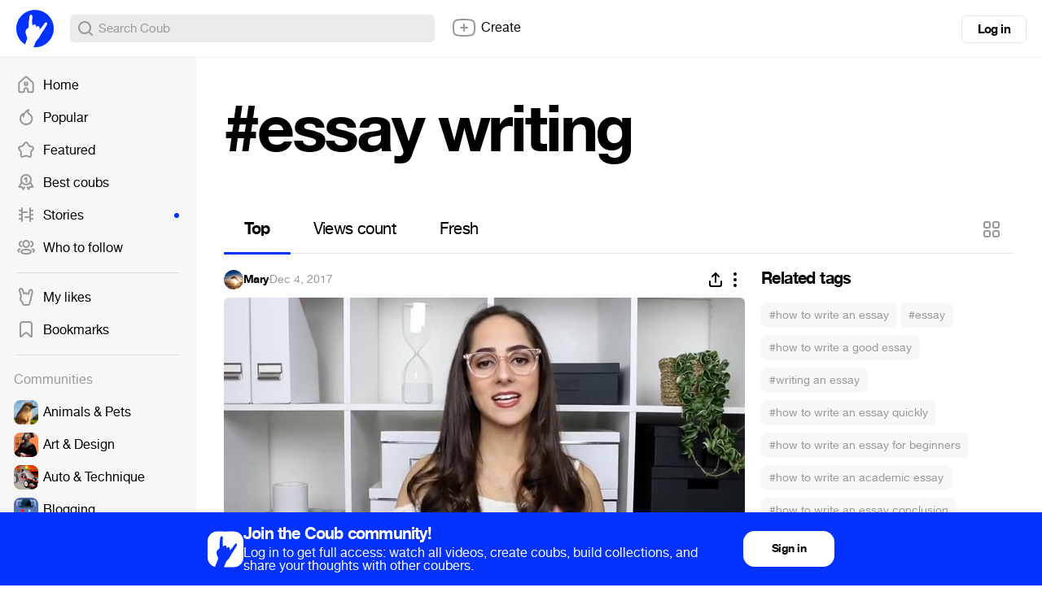

--- FILE ---
content_type: text/html; charset=utf-8
request_url: https://coub.com/coubs/10axqw/increment_views?player=html5&type=site&platform=desktop
body_size: 35
content:
1145